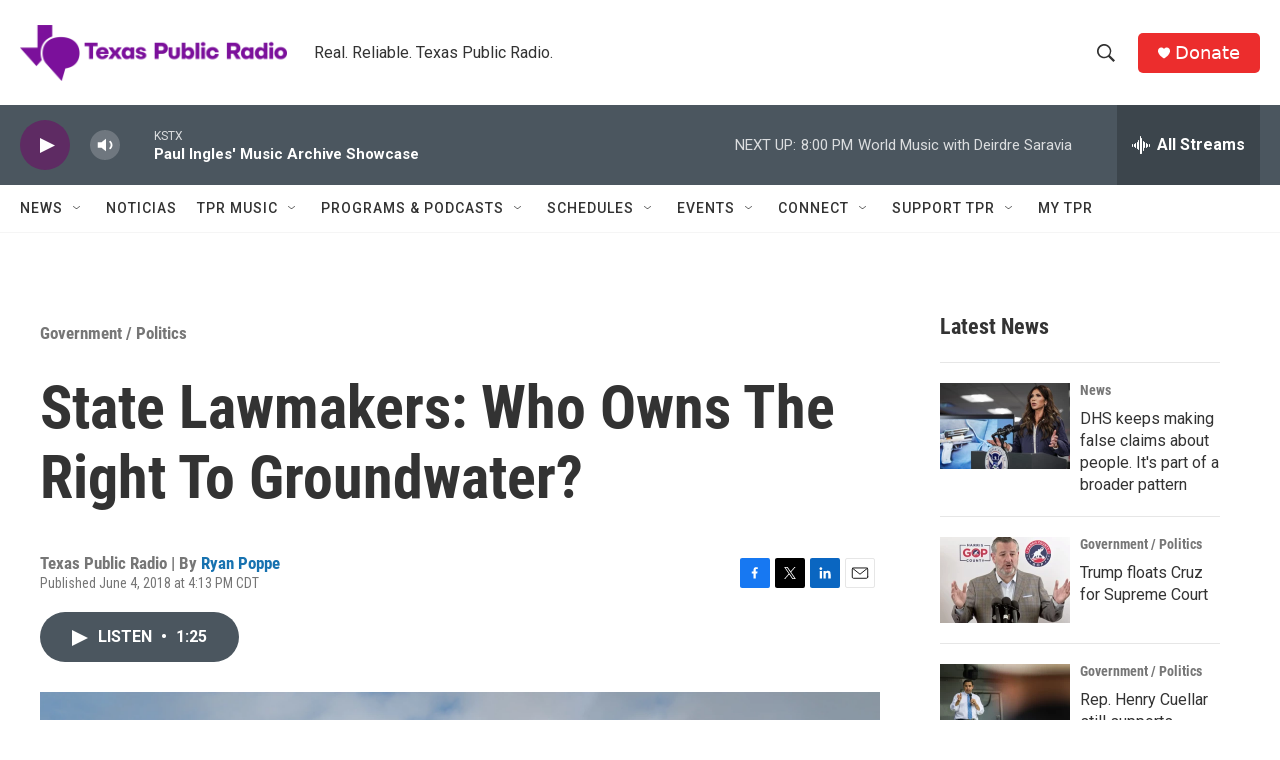

--- FILE ---
content_type: text/html; charset=utf-8
request_url: https://www.google.com/recaptcha/api2/aframe
body_size: 268
content:
<!DOCTYPE HTML><html><head><meta http-equiv="content-type" content="text/html; charset=UTF-8"></head><body><script nonce="Pb28rPakQR3tE4PLUmwZCg">/** Anti-fraud and anti-abuse applications only. See google.com/recaptcha */ try{var clients={'sodar':'https://pagead2.googlesyndication.com/pagead/sodar?'};window.addEventListener("message",function(a){try{if(a.source===window.parent){var b=JSON.parse(a.data);var c=clients[b['id']];if(c){var d=document.createElement('img');d.src=c+b['params']+'&rc='+(localStorage.getItem("rc::a")?sessionStorage.getItem("rc::b"):"");window.document.body.appendChild(d);sessionStorage.setItem("rc::e",parseInt(sessionStorage.getItem("rc::e")||0)+1);localStorage.setItem("rc::h",'1769907756732');}}}catch(b){}});window.parent.postMessage("_grecaptcha_ready", "*");}catch(b){}</script></body></html>